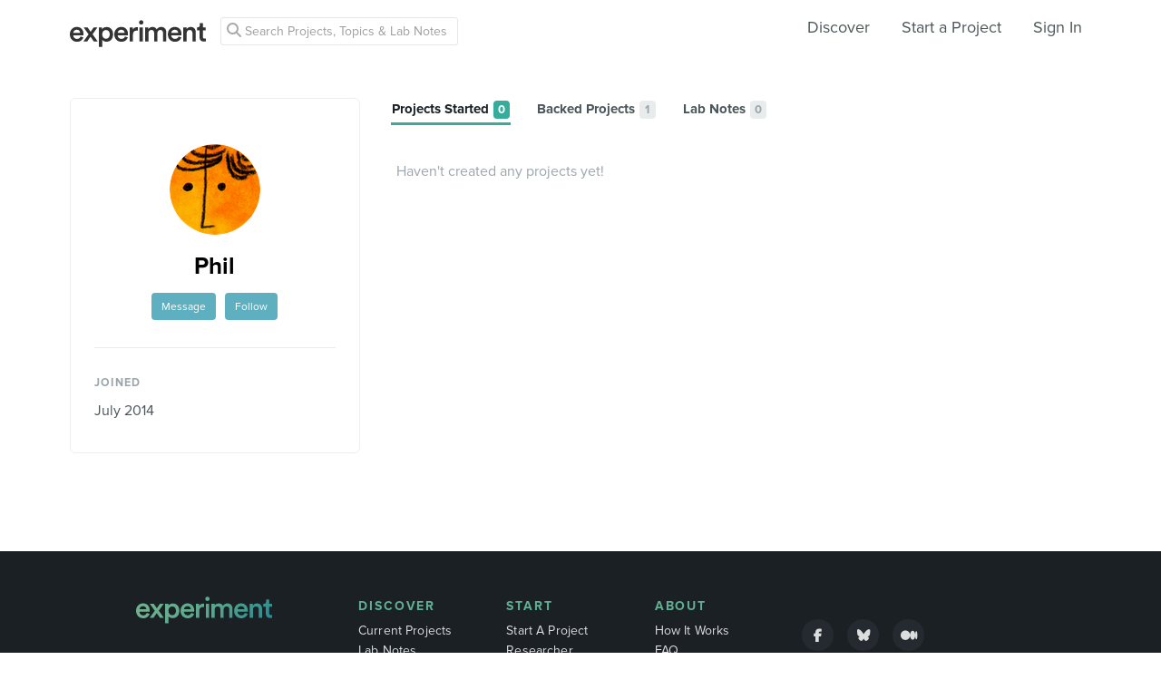

--- FILE ---
content_type: text/html; charset=utf-8
request_url: https://www.google.com/recaptcha/api2/anchor?ar=1&k=6Ldb_70UAAAAAI8hGzJqq1aRW2-GGUO7vYSfUNes&co=aHR0cHM6Ly9leHBlcmltZW50LmNvbTo0NDM.&hl=en&v=PoyoqOPhxBO7pBk68S4YbpHZ&size=invisible&anchor-ms=20000&execute-ms=30000&cb=1pyeu9c0r12g
body_size: 48709
content:
<!DOCTYPE HTML><html dir="ltr" lang="en"><head><meta http-equiv="Content-Type" content="text/html; charset=UTF-8">
<meta http-equiv="X-UA-Compatible" content="IE=edge">
<title>reCAPTCHA</title>
<style type="text/css">
/* cyrillic-ext */
@font-face {
  font-family: 'Roboto';
  font-style: normal;
  font-weight: 400;
  font-stretch: 100%;
  src: url(//fonts.gstatic.com/s/roboto/v48/KFO7CnqEu92Fr1ME7kSn66aGLdTylUAMa3GUBHMdazTgWw.woff2) format('woff2');
  unicode-range: U+0460-052F, U+1C80-1C8A, U+20B4, U+2DE0-2DFF, U+A640-A69F, U+FE2E-FE2F;
}
/* cyrillic */
@font-face {
  font-family: 'Roboto';
  font-style: normal;
  font-weight: 400;
  font-stretch: 100%;
  src: url(//fonts.gstatic.com/s/roboto/v48/KFO7CnqEu92Fr1ME7kSn66aGLdTylUAMa3iUBHMdazTgWw.woff2) format('woff2');
  unicode-range: U+0301, U+0400-045F, U+0490-0491, U+04B0-04B1, U+2116;
}
/* greek-ext */
@font-face {
  font-family: 'Roboto';
  font-style: normal;
  font-weight: 400;
  font-stretch: 100%;
  src: url(//fonts.gstatic.com/s/roboto/v48/KFO7CnqEu92Fr1ME7kSn66aGLdTylUAMa3CUBHMdazTgWw.woff2) format('woff2');
  unicode-range: U+1F00-1FFF;
}
/* greek */
@font-face {
  font-family: 'Roboto';
  font-style: normal;
  font-weight: 400;
  font-stretch: 100%;
  src: url(//fonts.gstatic.com/s/roboto/v48/KFO7CnqEu92Fr1ME7kSn66aGLdTylUAMa3-UBHMdazTgWw.woff2) format('woff2');
  unicode-range: U+0370-0377, U+037A-037F, U+0384-038A, U+038C, U+038E-03A1, U+03A3-03FF;
}
/* math */
@font-face {
  font-family: 'Roboto';
  font-style: normal;
  font-weight: 400;
  font-stretch: 100%;
  src: url(//fonts.gstatic.com/s/roboto/v48/KFO7CnqEu92Fr1ME7kSn66aGLdTylUAMawCUBHMdazTgWw.woff2) format('woff2');
  unicode-range: U+0302-0303, U+0305, U+0307-0308, U+0310, U+0312, U+0315, U+031A, U+0326-0327, U+032C, U+032F-0330, U+0332-0333, U+0338, U+033A, U+0346, U+034D, U+0391-03A1, U+03A3-03A9, U+03B1-03C9, U+03D1, U+03D5-03D6, U+03F0-03F1, U+03F4-03F5, U+2016-2017, U+2034-2038, U+203C, U+2040, U+2043, U+2047, U+2050, U+2057, U+205F, U+2070-2071, U+2074-208E, U+2090-209C, U+20D0-20DC, U+20E1, U+20E5-20EF, U+2100-2112, U+2114-2115, U+2117-2121, U+2123-214F, U+2190, U+2192, U+2194-21AE, U+21B0-21E5, U+21F1-21F2, U+21F4-2211, U+2213-2214, U+2216-22FF, U+2308-230B, U+2310, U+2319, U+231C-2321, U+2336-237A, U+237C, U+2395, U+239B-23B7, U+23D0, U+23DC-23E1, U+2474-2475, U+25AF, U+25B3, U+25B7, U+25BD, U+25C1, U+25CA, U+25CC, U+25FB, U+266D-266F, U+27C0-27FF, U+2900-2AFF, U+2B0E-2B11, U+2B30-2B4C, U+2BFE, U+3030, U+FF5B, U+FF5D, U+1D400-1D7FF, U+1EE00-1EEFF;
}
/* symbols */
@font-face {
  font-family: 'Roboto';
  font-style: normal;
  font-weight: 400;
  font-stretch: 100%;
  src: url(//fonts.gstatic.com/s/roboto/v48/KFO7CnqEu92Fr1ME7kSn66aGLdTylUAMaxKUBHMdazTgWw.woff2) format('woff2');
  unicode-range: U+0001-000C, U+000E-001F, U+007F-009F, U+20DD-20E0, U+20E2-20E4, U+2150-218F, U+2190, U+2192, U+2194-2199, U+21AF, U+21E6-21F0, U+21F3, U+2218-2219, U+2299, U+22C4-22C6, U+2300-243F, U+2440-244A, U+2460-24FF, U+25A0-27BF, U+2800-28FF, U+2921-2922, U+2981, U+29BF, U+29EB, U+2B00-2BFF, U+4DC0-4DFF, U+FFF9-FFFB, U+10140-1018E, U+10190-1019C, U+101A0, U+101D0-101FD, U+102E0-102FB, U+10E60-10E7E, U+1D2C0-1D2D3, U+1D2E0-1D37F, U+1F000-1F0FF, U+1F100-1F1AD, U+1F1E6-1F1FF, U+1F30D-1F30F, U+1F315, U+1F31C, U+1F31E, U+1F320-1F32C, U+1F336, U+1F378, U+1F37D, U+1F382, U+1F393-1F39F, U+1F3A7-1F3A8, U+1F3AC-1F3AF, U+1F3C2, U+1F3C4-1F3C6, U+1F3CA-1F3CE, U+1F3D4-1F3E0, U+1F3ED, U+1F3F1-1F3F3, U+1F3F5-1F3F7, U+1F408, U+1F415, U+1F41F, U+1F426, U+1F43F, U+1F441-1F442, U+1F444, U+1F446-1F449, U+1F44C-1F44E, U+1F453, U+1F46A, U+1F47D, U+1F4A3, U+1F4B0, U+1F4B3, U+1F4B9, U+1F4BB, U+1F4BF, U+1F4C8-1F4CB, U+1F4D6, U+1F4DA, U+1F4DF, U+1F4E3-1F4E6, U+1F4EA-1F4ED, U+1F4F7, U+1F4F9-1F4FB, U+1F4FD-1F4FE, U+1F503, U+1F507-1F50B, U+1F50D, U+1F512-1F513, U+1F53E-1F54A, U+1F54F-1F5FA, U+1F610, U+1F650-1F67F, U+1F687, U+1F68D, U+1F691, U+1F694, U+1F698, U+1F6AD, U+1F6B2, U+1F6B9-1F6BA, U+1F6BC, U+1F6C6-1F6CF, U+1F6D3-1F6D7, U+1F6E0-1F6EA, U+1F6F0-1F6F3, U+1F6F7-1F6FC, U+1F700-1F7FF, U+1F800-1F80B, U+1F810-1F847, U+1F850-1F859, U+1F860-1F887, U+1F890-1F8AD, U+1F8B0-1F8BB, U+1F8C0-1F8C1, U+1F900-1F90B, U+1F93B, U+1F946, U+1F984, U+1F996, U+1F9E9, U+1FA00-1FA6F, U+1FA70-1FA7C, U+1FA80-1FA89, U+1FA8F-1FAC6, U+1FACE-1FADC, U+1FADF-1FAE9, U+1FAF0-1FAF8, U+1FB00-1FBFF;
}
/* vietnamese */
@font-face {
  font-family: 'Roboto';
  font-style: normal;
  font-weight: 400;
  font-stretch: 100%;
  src: url(//fonts.gstatic.com/s/roboto/v48/KFO7CnqEu92Fr1ME7kSn66aGLdTylUAMa3OUBHMdazTgWw.woff2) format('woff2');
  unicode-range: U+0102-0103, U+0110-0111, U+0128-0129, U+0168-0169, U+01A0-01A1, U+01AF-01B0, U+0300-0301, U+0303-0304, U+0308-0309, U+0323, U+0329, U+1EA0-1EF9, U+20AB;
}
/* latin-ext */
@font-face {
  font-family: 'Roboto';
  font-style: normal;
  font-weight: 400;
  font-stretch: 100%;
  src: url(//fonts.gstatic.com/s/roboto/v48/KFO7CnqEu92Fr1ME7kSn66aGLdTylUAMa3KUBHMdazTgWw.woff2) format('woff2');
  unicode-range: U+0100-02BA, U+02BD-02C5, U+02C7-02CC, U+02CE-02D7, U+02DD-02FF, U+0304, U+0308, U+0329, U+1D00-1DBF, U+1E00-1E9F, U+1EF2-1EFF, U+2020, U+20A0-20AB, U+20AD-20C0, U+2113, U+2C60-2C7F, U+A720-A7FF;
}
/* latin */
@font-face {
  font-family: 'Roboto';
  font-style: normal;
  font-weight: 400;
  font-stretch: 100%;
  src: url(//fonts.gstatic.com/s/roboto/v48/KFO7CnqEu92Fr1ME7kSn66aGLdTylUAMa3yUBHMdazQ.woff2) format('woff2');
  unicode-range: U+0000-00FF, U+0131, U+0152-0153, U+02BB-02BC, U+02C6, U+02DA, U+02DC, U+0304, U+0308, U+0329, U+2000-206F, U+20AC, U+2122, U+2191, U+2193, U+2212, U+2215, U+FEFF, U+FFFD;
}
/* cyrillic-ext */
@font-face {
  font-family: 'Roboto';
  font-style: normal;
  font-weight: 500;
  font-stretch: 100%;
  src: url(//fonts.gstatic.com/s/roboto/v48/KFO7CnqEu92Fr1ME7kSn66aGLdTylUAMa3GUBHMdazTgWw.woff2) format('woff2');
  unicode-range: U+0460-052F, U+1C80-1C8A, U+20B4, U+2DE0-2DFF, U+A640-A69F, U+FE2E-FE2F;
}
/* cyrillic */
@font-face {
  font-family: 'Roboto';
  font-style: normal;
  font-weight: 500;
  font-stretch: 100%;
  src: url(//fonts.gstatic.com/s/roboto/v48/KFO7CnqEu92Fr1ME7kSn66aGLdTylUAMa3iUBHMdazTgWw.woff2) format('woff2');
  unicode-range: U+0301, U+0400-045F, U+0490-0491, U+04B0-04B1, U+2116;
}
/* greek-ext */
@font-face {
  font-family: 'Roboto';
  font-style: normal;
  font-weight: 500;
  font-stretch: 100%;
  src: url(//fonts.gstatic.com/s/roboto/v48/KFO7CnqEu92Fr1ME7kSn66aGLdTylUAMa3CUBHMdazTgWw.woff2) format('woff2');
  unicode-range: U+1F00-1FFF;
}
/* greek */
@font-face {
  font-family: 'Roboto';
  font-style: normal;
  font-weight: 500;
  font-stretch: 100%;
  src: url(//fonts.gstatic.com/s/roboto/v48/KFO7CnqEu92Fr1ME7kSn66aGLdTylUAMa3-UBHMdazTgWw.woff2) format('woff2');
  unicode-range: U+0370-0377, U+037A-037F, U+0384-038A, U+038C, U+038E-03A1, U+03A3-03FF;
}
/* math */
@font-face {
  font-family: 'Roboto';
  font-style: normal;
  font-weight: 500;
  font-stretch: 100%;
  src: url(//fonts.gstatic.com/s/roboto/v48/KFO7CnqEu92Fr1ME7kSn66aGLdTylUAMawCUBHMdazTgWw.woff2) format('woff2');
  unicode-range: U+0302-0303, U+0305, U+0307-0308, U+0310, U+0312, U+0315, U+031A, U+0326-0327, U+032C, U+032F-0330, U+0332-0333, U+0338, U+033A, U+0346, U+034D, U+0391-03A1, U+03A3-03A9, U+03B1-03C9, U+03D1, U+03D5-03D6, U+03F0-03F1, U+03F4-03F5, U+2016-2017, U+2034-2038, U+203C, U+2040, U+2043, U+2047, U+2050, U+2057, U+205F, U+2070-2071, U+2074-208E, U+2090-209C, U+20D0-20DC, U+20E1, U+20E5-20EF, U+2100-2112, U+2114-2115, U+2117-2121, U+2123-214F, U+2190, U+2192, U+2194-21AE, U+21B0-21E5, U+21F1-21F2, U+21F4-2211, U+2213-2214, U+2216-22FF, U+2308-230B, U+2310, U+2319, U+231C-2321, U+2336-237A, U+237C, U+2395, U+239B-23B7, U+23D0, U+23DC-23E1, U+2474-2475, U+25AF, U+25B3, U+25B7, U+25BD, U+25C1, U+25CA, U+25CC, U+25FB, U+266D-266F, U+27C0-27FF, U+2900-2AFF, U+2B0E-2B11, U+2B30-2B4C, U+2BFE, U+3030, U+FF5B, U+FF5D, U+1D400-1D7FF, U+1EE00-1EEFF;
}
/* symbols */
@font-face {
  font-family: 'Roboto';
  font-style: normal;
  font-weight: 500;
  font-stretch: 100%;
  src: url(//fonts.gstatic.com/s/roboto/v48/KFO7CnqEu92Fr1ME7kSn66aGLdTylUAMaxKUBHMdazTgWw.woff2) format('woff2');
  unicode-range: U+0001-000C, U+000E-001F, U+007F-009F, U+20DD-20E0, U+20E2-20E4, U+2150-218F, U+2190, U+2192, U+2194-2199, U+21AF, U+21E6-21F0, U+21F3, U+2218-2219, U+2299, U+22C4-22C6, U+2300-243F, U+2440-244A, U+2460-24FF, U+25A0-27BF, U+2800-28FF, U+2921-2922, U+2981, U+29BF, U+29EB, U+2B00-2BFF, U+4DC0-4DFF, U+FFF9-FFFB, U+10140-1018E, U+10190-1019C, U+101A0, U+101D0-101FD, U+102E0-102FB, U+10E60-10E7E, U+1D2C0-1D2D3, U+1D2E0-1D37F, U+1F000-1F0FF, U+1F100-1F1AD, U+1F1E6-1F1FF, U+1F30D-1F30F, U+1F315, U+1F31C, U+1F31E, U+1F320-1F32C, U+1F336, U+1F378, U+1F37D, U+1F382, U+1F393-1F39F, U+1F3A7-1F3A8, U+1F3AC-1F3AF, U+1F3C2, U+1F3C4-1F3C6, U+1F3CA-1F3CE, U+1F3D4-1F3E0, U+1F3ED, U+1F3F1-1F3F3, U+1F3F5-1F3F7, U+1F408, U+1F415, U+1F41F, U+1F426, U+1F43F, U+1F441-1F442, U+1F444, U+1F446-1F449, U+1F44C-1F44E, U+1F453, U+1F46A, U+1F47D, U+1F4A3, U+1F4B0, U+1F4B3, U+1F4B9, U+1F4BB, U+1F4BF, U+1F4C8-1F4CB, U+1F4D6, U+1F4DA, U+1F4DF, U+1F4E3-1F4E6, U+1F4EA-1F4ED, U+1F4F7, U+1F4F9-1F4FB, U+1F4FD-1F4FE, U+1F503, U+1F507-1F50B, U+1F50D, U+1F512-1F513, U+1F53E-1F54A, U+1F54F-1F5FA, U+1F610, U+1F650-1F67F, U+1F687, U+1F68D, U+1F691, U+1F694, U+1F698, U+1F6AD, U+1F6B2, U+1F6B9-1F6BA, U+1F6BC, U+1F6C6-1F6CF, U+1F6D3-1F6D7, U+1F6E0-1F6EA, U+1F6F0-1F6F3, U+1F6F7-1F6FC, U+1F700-1F7FF, U+1F800-1F80B, U+1F810-1F847, U+1F850-1F859, U+1F860-1F887, U+1F890-1F8AD, U+1F8B0-1F8BB, U+1F8C0-1F8C1, U+1F900-1F90B, U+1F93B, U+1F946, U+1F984, U+1F996, U+1F9E9, U+1FA00-1FA6F, U+1FA70-1FA7C, U+1FA80-1FA89, U+1FA8F-1FAC6, U+1FACE-1FADC, U+1FADF-1FAE9, U+1FAF0-1FAF8, U+1FB00-1FBFF;
}
/* vietnamese */
@font-face {
  font-family: 'Roboto';
  font-style: normal;
  font-weight: 500;
  font-stretch: 100%;
  src: url(//fonts.gstatic.com/s/roboto/v48/KFO7CnqEu92Fr1ME7kSn66aGLdTylUAMa3OUBHMdazTgWw.woff2) format('woff2');
  unicode-range: U+0102-0103, U+0110-0111, U+0128-0129, U+0168-0169, U+01A0-01A1, U+01AF-01B0, U+0300-0301, U+0303-0304, U+0308-0309, U+0323, U+0329, U+1EA0-1EF9, U+20AB;
}
/* latin-ext */
@font-face {
  font-family: 'Roboto';
  font-style: normal;
  font-weight: 500;
  font-stretch: 100%;
  src: url(//fonts.gstatic.com/s/roboto/v48/KFO7CnqEu92Fr1ME7kSn66aGLdTylUAMa3KUBHMdazTgWw.woff2) format('woff2');
  unicode-range: U+0100-02BA, U+02BD-02C5, U+02C7-02CC, U+02CE-02D7, U+02DD-02FF, U+0304, U+0308, U+0329, U+1D00-1DBF, U+1E00-1E9F, U+1EF2-1EFF, U+2020, U+20A0-20AB, U+20AD-20C0, U+2113, U+2C60-2C7F, U+A720-A7FF;
}
/* latin */
@font-face {
  font-family: 'Roboto';
  font-style: normal;
  font-weight: 500;
  font-stretch: 100%;
  src: url(//fonts.gstatic.com/s/roboto/v48/KFO7CnqEu92Fr1ME7kSn66aGLdTylUAMa3yUBHMdazQ.woff2) format('woff2');
  unicode-range: U+0000-00FF, U+0131, U+0152-0153, U+02BB-02BC, U+02C6, U+02DA, U+02DC, U+0304, U+0308, U+0329, U+2000-206F, U+20AC, U+2122, U+2191, U+2193, U+2212, U+2215, U+FEFF, U+FFFD;
}
/* cyrillic-ext */
@font-face {
  font-family: 'Roboto';
  font-style: normal;
  font-weight: 900;
  font-stretch: 100%;
  src: url(//fonts.gstatic.com/s/roboto/v48/KFO7CnqEu92Fr1ME7kSn66aGLdTylUAMa3GUBHMdazTgWw.woff2) format('woff2');
  unicode-range: U+0460-052F, U+1C80-1C8A, U+20B4, U+2DE0-2DFF, U+A640-A69F, U+FE2E-FE2F;
}
/* cyrillic */
@font-face {
  font-family: 'Roboto';
  font-style: normal;
  font-weight: 900;
  font-stretch: 100%;
  src: url(//fonts.gstatic.com/s/roboto/v48/KFO7CnqEu92Fr1ME7kSn66aGLdTylUAMa3iUBHMdazTgWw.woff2) format('woff2');
  unicode-range: U+0301, U+0400-045F, U+0490-0491, U+04B0-04B1, U+2116;
}
/* greek-ext */
@font-face {
  font-family: 'Roboto';
  font-style: normal;
  font-weight: 900;
  font-stretch: 100%;
  src: url(//fonts.gstatic.com/s/roboto/v48/KFO7CnqEu92Fr1ME7kSn66aGLdTylUAMa3CUBHMdazTgWw.woff2) format('woff2');
  unicode-range: U+1F00-1FFF;
}
/* greek */
@font-face {
  font-family: 'Roboto';
  font-style: normal;
  font-weight: 900;
  font-stretch: 100%;
  src: url(//fonts.gstatic.com/s/roboto/v48/KFO7CnqEu92Fr1ME7kSn66aGLdTylUAMa3-UBHMdazTgWw.woff2) format('woff2');
  unicode-range: U+0370-0377, U+037A-037F, U+0384-038A, U+038C, U+038E-03A1, U+03A3-03FF;
}
/* math */
@font-face {
  font-family: 'Roboto';
  font-style: normal;
  font-weight: 900;
  font-stretch: 100%;
  src: url(//fonts.gstatic.com/s/roboto/v48/KFO7CnqEu92Fr1ME7kSn66aGLdTylUAMawCUBHMdazTgWw.woff2) format('woff2');
  unicode-range: U+0302-0303, U+0305, U+0307-0308, U+0310, U+0312, U+0315, U+031A, U+0326-0327, U+032C, U+032F-0330, U+0332-0333, U+0338, U+033A, U+0346, U+034D, U+0391-03A1, U+03A3-03A9, U+03B1-03C9, U+03D1, U+03D5-03D6, U+03F0-03F1, U+03F4-03F5, U+2016-2017, U+2034-2038, U+203C, U+2040, U+2043, U+2047, U+2050, U+2057, U+205F, U+2070-2071, U+2074-208E, U+2090-209C, U+20D0-20DC, U+20E1, U+20E5-20EF, U+2100-2112, U+2114-2115, U+2117-2121, U+2123-214F, U+2190, U+2192, U+2194-21AE, U+21B0-21E5, U+21F1-21F2, U+21F4-2211, U+2213-2214, U+2216-22FF, U+2308-230B, U+2310, U+2319, U+231C-2321, U+2336-237A, U+237C, U+2395, U+239B-23B7, U+23D0, U+23DC-23E1, U+2474-2475, U+25AF, U+25B3, U+25B7, U+25BD, U+25C1, U+25CA, U+25CC, U+25FB, U+266D-266F, U+27C0-27FF, U+2900-2AFF, U+2B0E-2B11, U+2B30-2B4C, U+2BFE, U+3030, U+FF5B, U+FF5D, U+1D400-1D7FF, U+1EE00-1EEFF;
}
/* symbols */
@font-face {
  font-family: 'Roboto';
  font-style: normal;
  font-weight: 900;
  font-stretch: 100%;
  src: url(//fonts.gstatic.com/s/roboto/v48/KFO7CnqEu92Fr1ME7kSn66aGLdTylUAMaxKUBHMdazTgWw.woff2) format('woff2');
  unicode-range: U+0001-000C, U+000E-001F, U+007F-009F, U+20DD-20E0, U+20E2-20E4, U+2150-218F, U+2190, U+2192, U+2194-2199, U+21AF, U+21E6-21F0, U+21F3, U+2218-2219, U+2299, U+22C4-22C6, U+2300-243F, U+2440-244A, U+2460-24FF, U+25A0-27BF, U+2800-28FF, U+2921-2922, U+2981, U+29BF, U+29EB, U+2B00-2BFF, U+4DC0-4DFF, U+FFF9-FFFB, U+10140-1018E, U+10190-1019C, U+101A0, U+101D0-101FD, U+102E0-102FB, U+10E60-10E7E, U+1D2C0-1D2D3, U+1D2E0-1D37F, U+1F000-1F0FF, U+1F100-1F1AD, U+1F1E6-1F1FF, U+1F30D-1F30F, U+1F315, U+1F31C, U+1F31E, U+1F320-1F32C, U+1F336, U+1F378, U+1F37D, U+1F382, U+1F393-1F39F, U+1F3A7-1F3A8, U+1F3AC-1F3AF, U+1F3C2, U+1F3C4-1F3C6, U+1F3CA-1F3CE, U+1F3D4-1F3E0, U+1F3ED, U+1F3F1-1F3F3, U+1F3F5-1F3F7, U+1F408, U+1F415, U+1F41F, U+1F426, U+1F43F, U+1F441-1F442, U+1F444, U+1F446-1F449, U+1F44C-1F44E, U+1F453, U+1F46A, U+1F47D, U+1F4A3, U+1F4B0, U+1F4B3, U+1F4B9, U+1F4BB, U+1F4BF, U+1F4C8-1F4CB, U+1F4D6, U+1F4DA, U+1F4DF, U+1F4E3-1F4E6, U+1F4EA-1F4ED, U+1F4F7, U+1F4F9-1F4FB, U+1F4FD-1F4FE, U+1F503, U+1F507-1F50B, U+1F50D, U+1F512-1F513, U+1F53E-1F54A, U+1F54F-1F5FA, U+1F610, U+1F650-1F67F, U+1F687, U+1F68D, U+1F691, U+1F694, U+1F698, U+1F6AD, U+1F6B2, U+1F6B9-1F6BA, U+1F6BC, U+1F6C6-1F6CF, U+1F6D3-1F6D7, U+1F6E0-1F6EA, U+1F6F0-1F6F3, U+1F6F7-1F6FC, U+1F700-1F7FF, U+1F800-1F80B, U+1F810-1F847, U+1F850-1F859, U+1F860-1F887, U+1F890-1F8AD, U+1F8B0-1F8BB, U+1F8C0-1F8C1, U+1F900-1F90B, U+1F93B, U+1F946, U+1F984, U+1F996, U+1F9E9, U+1FA00-1FA6F, U+1FA70-1FA7C, U+1FA80-1FA89, U+1FA8F-1FAC6, U+1FACE-1FADC, U+1FADF-1FAE9, U+1FAF0-1FAF8, U+1FB00-1FBFF;
}
/* vietnamese */
@font-face {
  font-family: 'Roboto';
  font-style: normal;
  font-weight: 900;
  font-stretch: 100%;
  src: url(//fonts.gstatic.com/s/roboto/v48/KFO7CnqEu92Fr1ME7kSn66aGLdTylUAMa3OUBHMdazTgWw.woff2) format('woff2');
  unicode-range: U+0102-0103, U+0110-0111, U+0128-0129, U+0168-0169, U+01A0-01A1, U+01AF-01B0, U+0300-0301, U+0303-0304, U+0308-0309, U+0323, U+0329, U+1EA0-1EF9, U+20AB;
}
/* latin-ext */
@font-face {
  font-family: 'Roboto';
  font-style: normal;
  font-weight: 900;
  font-stretch: 100%;
  src: url(//fonts.gstatic.com/s/roboto/v48/KFO7CnqEu92Fr1ME7kSn66aGLdTylUAMa3KUBHMdazTgWw.woff2) format('woff2');
  unicode-range: U+0100-02BA, U+02BD-02C5, U+02C7-02CC, U+02CE-02D7, U+02DD-02FF, U+0304, U+0308, U+0329, U+1D00-1DBF, U+1E00-1E9F, U+1EF2-1EFF, U+2020, U+20A0-20AB, U+20AD-20C0, U+2113, U+2C60-2C7F, U+A720-A7FF;
}
/* latin */
@font-face {
  font-family: 'Roboto';
  font-style: normal;
  font-weight: 900;
  font-stretch: 100%;
  src: url(//fonts.gstatic.com/s/roboto/v48/KFO7CnqEu92Fr1ME7kSn66aGLdTylUAMa3yUBHMdazQ.woff2) format('woff2');
  unicode-range: U+0000-00FF, U+0131, U+0152-0153, U+02BB-02BC, U+02C6, U+02DA, U+02DC, U+0304, U+0308, U+0329, U+2000-206F, U+20AC, U+2122, U+2191, U+2193, U+2212, U+2215, U+FEFF, U+FFFD;
}

</style>
<link rel="stylesheet" type="text/css" href="https://www.gstatic.com/recaptcha/releases/PoyoqOPhxBO7pBk68S4YbpHZ/styles__ltr.css">
<script nonce="j6fS2jiZzKqdOkdoZ8XsFg" type="text/javascript">window['__recaptcha_api'] = 'https://www.google.com/recaptcha/api2/';</script>
<script type="text/javascript" src="https://www.gstatic.com/recaptcha/releases/PoyoqOPhxBO7pBk68S4YbpHZ/recaptcha__en.js" nonce="j6fS2jiZzKqdOkdoZ8XsFg">
      
    </script></head>
<body><div id="rc-anchor-alert" class="rc-anchor-alert"></div>
<input type="hidden" id="recaptcha-token" value="[base64]">
<script type="text/javascript" nonce="j6fS2jiZzKqdOkdoZ8XsFg">
      recaptcha.anchor.Main.init("[\x22ainput\x22,[\x22bgdata\x22,\x22\x22,\[base64]/[base64]/[base64]/bmV3IHJbeF0oY1swXSk6RT09Mj9uZXcgclt4XShjWzBdLGNbMV0pOkU9PTM/bmV3IHJbeF0oY1swXSxjWzFdLGNbMl0pOkU9PTQ/[base64]/[base64]/[base64]/[base64]/[base64]/[base64]/[base64]/[base64]\x22,\[base64]\\u003d\\u003d\x22,\x22w4Y5wrfCtlHCksKlGMOlw6vDrSQCwrFYwohUwoNCwrLDhmbDv3rCs19Pw6zCr8OxwpnDmWjCgMOlw7XDlnvCjRLChA3DksOLeWLDnhLDnMOUwo/ClcKYGsK1S8KHNMODEcOMw4rCmcOYwoHCvl4tHQAdQmVcasKLJcOJw6rDo8OJwpRfwqPDk1YpNcKfcTJHH8OFTkZrw7gtwqEsMsKMdMOXCsKHesO2M8K+w58EUm/DvcOLw4s/[base64]/CoR8AUsKGNMOJQcK2w7rDmEp0H0XCksOlwqEew6YpwqzCt8KCwpV2RUgmIMKVZMKGwoNAw55OwqUgVMKiwp9ww6tYwqAjw7vDrcOBNcO/UCt4w5zCp8KGM8O2LyvCqcO8w6nDksK2wqQmYcKJworCri3DjMKpw5/Dv8O2X8OewqLCosO4EsKOwp/Dp8OzeMOUwqliG8KQworCgcOhUcOCBcOSPDPDp18Aw45+w5HCucKYF8KGw6nDqVhOwqrCosK5wqNNeDvCpsOEbcK4wqfCpmnCvxQ/woUiwp0qw49vAhvClHUFwrLCscKBTcK2BmDCrMK+wrs5w7/DizRLwot4IgbCmnPCgDZAwrsBwrxHw6xHYFzCvcKgw6METgxsan4AbmBrdsOEWwISw5Nyw5/[base64]/ClcKCQMOqf8OSEDfDiV3Ct8KfXiHCucOYwpPDo8OQL1MTElAew7tpwpBVw4JtwoBLBHPCinDDnh3Cjn0jaMO/DCgywqU1wpPDnwjCt8O4wp9cUsK3QyLDgxfCk8KYS1zCoHHCqxUPfcOMVkImWFzDpsOhw58awqULScO6w6fCsnnDisOWw7wxwqnCvmjDphkFRgzChl0UTMKtCsK4O8OGQcOvYsO2Yl/[base64]/DmEjDssKFT8KvV8Kaw79Hw4TDvQBMw7rDpsOkw6/DoHTChMOJMcK8K25KPzYJJjFLw4VaVsKhBMOMw63CiMOPw7fDlTLDocK8F3PCrwbCjsO0wqhcIxEiwo9Rw7Jgw5XClMO5w47DlcKnbsOQUiBEw4oywpN9wqU+w4LDq8OwdTzCmMKqfEnCjgbDtyXDt8OnwpDChsKQecKcQcOEw5sbMcOWCcK/w401IH/DrWrDrMKjw5LDgUEPOcKvw6MfdWJXbyIhw5fCk2zCoyYAEkLCrXbDnsK3w4bChMORwoHClGJJw5jDkUfCscK7w7zDgmUaw61aKMKLw5DDlh53w4LDpsKywocuwrvDjSvCq3XDu3/[base64]/VTQzwp5Jw7rDrMOLEcKweMKiTz7DlcKcdxLCjMKUGFgTNcOYw7zDigrDg085EcKyQGzCvcKLUj49ScOfw6vDnMOWHV5PwrzDtyHDmcKjwp3Ch8OSw4IfwoPCnCAIw59/[base64]/[base64]/Dih4kwrrCiCtqw6tww77CgTrDtnR7UDzDisOIaljDiE87w4vDsAbCp8OwDcKlMy9Rw4jDsHTCv0FAwrHCgcOVCMODV8Ovw4zCuMKuSF9dbmfCosOpHhDDlMKeDMKcC8KUTxPCl195wqzDry/ChUPDhTocwq/DisKawp7Dn19WQcOHw7wKBTkpwrh5w6N7AcOJw7EHwqcJCF9AwotbRsODw4TDgMOzw6o3bMO2wqvDkcOCwp56EGvCtcKkFsKTYCzCnBE4wo3CqA/Dpi90wqrCp8KgDcKnCivCq8KXwqslccOpw5XCj3N5wo8hYMOsF8OTwqPDgMO+HcOZw4x0VcOtAsOrK2lawpbDqyzDvBrCqGjCnV/Ci31rbk9dAUF0w7nDusOuw6kgT8O6XcOWw53Dg1XDpcK6wpwrHcKPT1Fnw4Ekw4cfasKoJCMnw5AtFsKrQsOASx3CkkMjC8KrBTvDvT9CesO9csKzwoERIsO/T8KhM8Osw6sIejA+a2LCqmTDnxPCkiBjSX7CusKOwqfCpsKFNTvCq2PCoMOkw4/CsgjDvMO1w5VjWV7CnnFILV/[base64]/WMKRbXnCs2rDgS3DiBLDjcKgw5ECTcKre8OELMKuIcOvwoXCkcORw7wAw5Y/[base64]/TlNBF8KPwr3Dr1xYw7wuZMOsfsO1wojCnmbCjCrCusORf8ODdR3Cu8KfwpjCokkswox+w6sECsKZwpo4dgTCukZ+DjNTa8KgwrXCsT5HUl4KwofCpcKRWMOfwoDDul3DqkvCs8KOwq47Rjl3w5UnLMKMGsOww7rDlFARVcKSwoUUd8K9wpDCvRnDp2/DmFEqVcKtw748wqIEw6FZSwPCv8OTVn5xBsKRTnsFwqARDFnChcKuwq05RsOWwrgbwqvDncOmwoJsw7HCjxjCrMOqw6wtwpTDvMKqwr56wp0KWMKrH8KXIj9Vw6HDnsOjw77DpVvDkgcpwpHDmH0jGcObGGBkw7opwqR9Cz/Dj29iw4xSw6PCu8KKw5zCu1RwIcKQw7fCusKONcOvMcO7w4wwwr7CmsOmTMOnQcO1RsK2dDDCtSRWw5LCp8Kiw6TDrAzCgcOyw4thEzbDgE5owqVdSEDCowDDhMKleHRKCMOUaMKOw4zDvHpHwq/ChQjDml/DnsOawoRxanPChMOpThRWw7cJwpwLwq7Ck8KdUF49wo7CocKtw7YDQWDDvMOGw5HCmF1Iw4jDjsK2BhR0J8OcF8O2w6LDgxLDisO0wrHDs8OFBMOQSMK6AsOsw73Cp1fDimNCwpnChh9PLxFrwrAAQ24iwrbCqm3DqsKFN8KJLcO3eMONwqjCisK/ZcO2wobCksOoZ8OHw5zDtcKpAWPDowXDrSTDiTleWDcZwpTDgzLCucOvw47CqsO3w6pPE8KOwo1KOhp6wptTw7Rew6PDmXBUwqbCqRkVRMOUw43CqsKJQQ/CgsOsAsOsOsKPDjM3am/CjMK2csKMwpgAwr/ClRw9wpU9w5XChsKRRXlRZTEHw6HDhQXCvUHCr1XDgsKFQ8K6w6jDnRXDnsKGdSPDlxp4w5M4WsKkwrbDl8OvNcO0wpnCgcKoB0jCoGbCnxnCuGjDsjtzw4YsbMKmGcK3w4snIMKkwrLCocKAwqgVEw3DmcOXBW96CcOKXcOPfQnComPCpMO5w7E3N2/CuCVmwokWN8OOdhB3w6bDssOUbcO4w6fCnAlBVMKxfipGbMKfcxbDuMK1UVLDr8KNwpVjacKmw6/DvMOXCXkKeibDhFYzP8KedgTCmcOXwrPCkMO/FcKvw6V+QcKPaMK3fEE5VzbDkhhhw6JxwpfDs8ObUsO6V8OpAmdeVQjCoj8NwrXCh2bDtCkefmwswpRZdcKiw5IZBlvCuMKFQcOjfsOpHMOQTD1lSjvDl3LDucOIRsKsUMOew4vCn03CscKrS3A1L3vCgMKvXysNEEY1FcK2w43Dvz/CvCHDhzo+wqcnwqHDnCHCqS9PVcOvw6/DmGnDlcK2HzHClQBUwpbDg8KAwrtvwphrUMOhw5DCjcOCIEcOcA3Cm35LwrAYw4cGW8KpwpDDssOww5Zbw6B1cHsdQV3DksKGBTvDkcOGbsKdURfCvcK6w6DDisO/F8Ohwp4gTyQZwoXDicOGG3HChMOhw5bCo8OowoMyH8Kqe2IBfUZTNsOxXMKvRcOsSwDCtRnDjMOiw4NmGiHDgcOHwozCpT9RTMKcwqd7w4Rww5g5wpfCkFcIbn/DtnfDo8KCZ8OfwoMywqTCu8O3wo7Du8OIFDlEY2zDoXQIwr/DgXIKCcOnK8KEw4vDhcObwpLChMKHwrUwasKxwrfCvMKNfsKGw4IZU8KEw6bCqsOrZMKVHlLCshzDjcOnw5dAeR8teMKSw4XCpMK2wrdfw5how7duwphgwoYKw6MKHcO8I0s/[base64]/ChsO6w4gBwoFOw43Cq8O1QFjDm0dxFEvCqBfDngvDsR0WJljCmMKeKw8jwoXClB/DhcOQHMOsP2h0ZcOwb8KTw7PCkELClMKSNMOow6TCgcKtw6BZAnrCs8Kqw6N/w4bDhcOVP8KYdcKYwrHDj8Ouwp4YQcKzUcK5a8KZwoAmwo8hXEIjBiTChcKHVGTDvMOUwo94w6/[base64]/Ct8OUw7o2fsOzw5ASYCjDp8K2wqwdwp44fcOkw4pFIcKDwofCgkvDoEfCh8OuwotWKE8Gw6YmUcKbaXobwpARFsK1wqnComI4MMKAWcKsVcKrD8OyKyDDikPDhMKsYMO+PUFuw75yISPCvsK5wrEyDcKXMsK6wo3DoQDCpRfDryFdFMKwOcKLwpnDrE/DhD1VcnzCkT06w6Zuw7hgw6bCjF/Dm8OZNBvDlcORwqldH8Ktwq7Dl2jCosKwwoYKw4l7dMKgIMOEIMKzf8KuEcOGaVTClkbCnMOdw4PDijjCpxtjw54FF1jDscKjw5rCocO7YGXDhwLDn8O3w7/Cnnp1esOvwqB5w4HCgjvDhsOTw7oMwpsQKGHDpwN/WjnDmcKiUsOQAcORwoDDsGl1f8Oowpl0w67CrWEqI8OwwrM8wpbDjsKyw64BwqIYJlBiw44oPiLCssK9woE5wrbDphIEwrgcUQsaUErCjmp+wp3Dv8OLNcKjNsK/DzfDv8OhwrTCs8O/w5lSwrVaPizCmSXDjQx3wrrDlmc+JmnDsQFwaAZ0w6LDpcKow7NZw6bCi8OKJMKaB8KyDsK4PFRew53ChCDCmRHDvSbCqWbCosO5DsOfRDUbLFBAFMOcw45dw6JVX8Krwo/DtGwEWDRVw6XDii1SfBPCuXNnwofCpERYJ8KnNMK1w5vDqBEWwqs6w6fCpMKGwrrDuDcJwol5w79BwqPCpDhMw7RGWiw5w6spMMOFwrvDsAY7wrgeDMOBwpHDmsK0wqbCk11XQ1YIJgfCrsKbUz/DtRNOLsOmOcOmwrEqwprDusO9BwFMe8KbWsOabcKyw7oew6rDksOeEsKPH8O/w5E0fjlTw6olwqVESDoXMGrCqsK8Q0/DiMKiw4jCgkvDmsKPwonCqSdIW0EZw6nCqsKyNiM5wqJdHAl/IwDCj1ERwqfDt8KsGEU4XXUEw67CvAXCvx3CisOBw5TDvwNBw75tw50ddsOGw6LDp1BlwpUDAGtEw5w7L8OvBDzDpwUhw4wew6TCoEdkLjF/[base64]/[base64]/XMOHw5haEMK0CMKCA25ywq/CkMKmwqrCiFspwo9zwoTCvmfDmcKrY0hPw4xww6NVJArDs8OPMGjCrzQUwrBnw68/bcO2Tgk5wpfCrsKvCsO6wpZIwotBLCxHe2nDpVc2WcObYSXDhsKVfcKzWUo/K8OBKMOmw6HDh2LDi8OMw6UYw5h8f2Ybw7fChhIZf8OZwrI/woTCr8KbDEsrw6XDvTxlwpLDlhhwAmDCtmjDnsOYSV93w7nDvcO3w4svwqPDqE/[base64]/DpsOhWGp1bsKmGMOAYHXDusKNSidvw5AZM8KCdMO1G1V7aMO4w4rDiAZQwrshw7jCh0HCu1HCrQYTIV7CvMOXwqHChcK+RGXDh8OcYQw5HV85w7fCvcKxIcKBFzHDocOyEFRcQipaw4IfIcOTwq7Cm8OXw5h/fcOYY3YewrXDnD5/X8OowrTDm097ahJawqjDncO0GcK2w6zCpStTI8K0fFfDhWrCsmwEw4kSSsOTecO3w7jCjQjDsU8VMMOcwq1BSMOYw6DDpsKwwoVnA08mwqLCjcO0SyBxTj/[base64]/wo/[base64]/AcK4w55zEQUmwqDCvhTClRVfw6DCnmfDj0nCkGFww5AYw7vDlklbJmDDu3HCtcKrw61tw5N1BMKMw6bDslHDncO/[base64]/[base64]/Dk2rCqBkWwqLClMOLSMK6w7YfwrVmwoTChMKoEWd5cixFwrfDiMKDw5osw4zCuSbCsAwwHmbCtMKEeDTCpMKSCmDCqsKVTXfDtC/CpcOQV37CkT3Cs8OlwqJBcsOSJmBnw6FvwprCgsKuw4pVBR1rw57Do8KDK8OuwrHDjcKyw4tXwqgzHTBcBCPDkMKiMUjDj8OFwoTCpDvCuFfChMKxIsKdw6F0wrHDuHYtYgAmw4nDtFfDt8Kpw7/[base64]/DjMOGwr0vLcOZH8KEw6wQN8OqPEwFUFvDuMKPc8OEOsKzGz5aXMOhacOHZ3BOGhXDhsOSw4BufMOPbUc2NTF+w67Ch8KwTWnDvXLCqzTDpyHDuMKFw5UsBcO7wrTCuRHCocOEYwTCoFE3dCBGScK4RMKjWRzDiwhWw6ksKS7Dq8Kdw7zCocOHKyYqw5jDgU1jag/DvcOnwqvCtcOFwp3DgMKTw5TCgsOgw58JMGnCjcKxaGMMIMK/wpMiw6LDscOvw5DDnVTDosKewrrCnsK7wrMDOcKmF0zCjMKZfMK/HsOrw4jDpUlNwodWw4AZUsKKUTLDgMKUw7vCnEvDpcOQwrXCqMO+UBsSw4DCpsKMwrnDkGN5w5BdccKqw6YGCsOuwqItwpNiX0N6fH/[base64]/[base64]/Do0QaSMO4VcKwwpkAwrPCm8OEw7zCisObw4EuLsK1wrl9K8K7w7PCp27CocO8wpnDjV1iw63Cv07Cl27CocOLYwHDgjBDw4jCmlFhw5rDosKvwoLChQHCq8OVw5V0wonDnErChcKCK1M/woHCkz7Du8KsJsKWScK6agrCm3oyb8OPW8ODPjzChMKYw4FEDFDDoGQTGsKAw43CnMOEFMOuP8K/AMOvw4/DvHzDgA7CoMKmTMK4w5RdwqHDtDhdXn/DiS7CuF5xVQtiwoPDglvCosOgDQTCosKkfcKlTcO/TU/CicO5wonDt8KkUA/CmlvCr3Y2w5jCsMKow73Cm8KkwoJtQgTCjsKcwp1bDMOhw6nDpzbDpsOBwrrDgVdwUMO1wqIzE8O7w5TCgWJ7NHLDpUYSw5LDssKwwosudDLCkg9aw5/Cl3cbAG7Dl2VzVcKww7pVMcOjMCJ/w6zDqcKww6HDh8K7w7LDp0vCisOXwqbCsxHDosKkw47DncKzw5VjBxnDlcKAw7nDqMOqIgs8Km/DjsOIw44xWcORUsOyw55wf8K9w71iw4bCpsO7wo/DgsKcwpTChWbDjTrCi3vDg8OkDsKMYMOwRMOowpnDgcOSA3XCsR1mwpI5wrQ5wqvCk8KUwqdIw6PDsksyLWIdwr1sw4fDkFvDpUd1wrnDo1hMJQHDtVdgwoLCjxzDo8KxX01qMcOBw4/ClsOgw7cdbcOZw7HClTfDogfCvwFkw5pTRgF4w6ZqwoY9w7YVScK+VzfDosOfejPClU3CiwXDusKxbygvw7HCmcOOVjLDmMKBQ8KKwoUWcMOCw442W2dBcic5wqLCu8ODRsKhwrHDs8O/WsO3w7ZWB8OJDGrChVrDq03CqMOLwpTCoCBKwpZaKcODbMKvKMKkQ8OBRWXCnMOfwqIKcRvCslc/wq7CrAQgw4dNeCQTw7QRwoZkw6zCjcKRQMKleS0vw5YoF8KCwq7ClsOlQ0rCn082wqkWw6/DvsOtHl/[base64]/DhcOhGcOxw6QAw590YRsKCjYRwrPCusKIKSnDvsKMV8KBBcKgOXbCpcOFwoTDs2IQTTvDksK2ecOTw4kEUzfDp2prwpzCvRzDs2PDlsO4ZMOidUbDvBPCuD/Di8OswozCjcO5wobDpg05wo7DiMK9AcOZw5N1ZsK6fsKbw4MdHsK/woxIQMKcw5TCvTlTJDLDq8OGVTJPw49Ew5LCjcKnHMOKwrNZw7XCucOmJUExMcOADcOdwoXClHDDu8KRw7rCjcKoGcOlwoLDh8KHHyrCo8KfPcOMwo0mGhIbA8Ogw5J6eMOzwqfCpQjDq8KgXFrDvknCvcKJKcKXwqXDqcO3w4VDw40Zw7Z3w7kXw4TCmF9qw5/CmcODc2ELw6UUwoNgwpA8w40YHsO6wrjCuyxvGcKTf8Ojw4/DicK1CAzCvFfDmcOEAcOdKXPCksOawr3CsMO1eH7DvmEVwr0/w5bDhGJuwoh2a17DjcOFIMOTwoPDjRQNwqFnC2TCiWzClDUaeMOcchjDtSXDsWHDr8KNS8KQfx/[base64]/w7xvfWvDmX58wpwGwrPDhkvDjsKKw7ZSch7Dh2jCv8KTU8KBwqUywrorOcO1wqbCtxTDtUHDp8O8a8KdenTCgUQYAsOsYAgBw6TCqcK7fAXDrsKew7FrbgzDpcKZw5DDhMOgw4R8EHTDlQfCoMKFAyRSN8ONE8Kcw6TCq8K1Ag4bw543wpfCoMKQRcKsZcO/[base64]/wrzChsKyb3bDq8KwwqoxHMKYw5TDlVIawp4KFy8iwrR0w7DDn8KxRH86woxAw4DDg8K8NcKqw5Raw6MZGcKzwoYkwoHDqjVZI1xJwrM3w4XDmsKcwqnCr0NUwqgnw6bDmRbDk8O5woBDEcKUPWXCuEkLK1LDv8OVIsKKw4BvQUvDlQsISsOrw73CpcKJw5/DusKDw6fCgMOtLx7CmsKvbMKaworChBYFLcOEw4PCkcKLw7rCoGPCq8K0C2xye8OHM8KKTjxgXMK9JSfCp8K+FFsjwrxcZ0d8w5zCgcOqw4bCscOaXTUcwp41wphgw4HDnQtywq0mw6DDucOeSMKwwo/CukDCtMO2YkJTJ8KPw6vDnicDRSXCh2bDsxwRwozDoMKOOQrDkjNtCsOewoDCr3zChsO/w4RFwodUdU8uFSV1w7XCgMKPwpBaH3jDkQDDkcOow47Dgi7DtMOvFSDDlMOpAsKCVMKxwr3CpwzDoMKIw4/[base64]/CgMOIfBxuwoQgRCkXwprDslUvwr19w5I1A8KIeFQiw6txKsODwqtXLcKvwofDoMOawpYxw4fCvMKUYcKWwo/CpsOVecKdEcKjw6AMwojCmglKDkzDlBMKOyzDlMKfwqLDp8OzwoLClMO5wqDDvAxCw7jCmMOUwr/DtmJGE8KHJQUMeGbCnGnDgB3DssKFVsO4fgARF8OKw7pQVsKpFMOqwqggCMKVwofDssKewqcjdyoiZFc/wpbDiQc8NsKuR3nDusOtRlDDtw/[base64]/wpdDw4JJZcKxw6QiDjbDkMOAQWPCvRUQLB96aizDv8OYwp/Cv8KnwpDDtUfChjAnBGzCtj1STsKww4zCicKew43DvcO+WsOrXSnCgsKlw744wpVUMMORCcOeT8K+wpF9LDdMU8OdU8OEwpHCukoVLljDq8KaCRFRQcKHU8OwIitzFsKqwqpLw6liHGPDkmhTwprCvzQUUiBbw7fDuMKOwr8oMnLDisO6woU/cU91wrQJw5dfCsKTdGjCv8KKwqfCjV58A8OEwoV7w5NGesOMA8O+wrg7Iz8SRsKfwr/CtyzCoB85woMKw4rCjcK0w41KQGHCv21vw6wEwqjDucKkfGwywrbChUMgHCcow6LDgcKOQ8KRw4nDr8OIwrvDqMKvwo5pwoBLEV5gD8Oewr/DuFo/[base64]/DksOXwoQ/[base64]/DqFkIwrM7AzPDtMOMwrFmwothwqw6wqrCvRXDocOoeSfCgn0PB2/[base64]/wqEwasOKwqfDuTRsw70OZHNPwpZPwrpOHcKiU8OBw5zCjcOcw7BRw5LCk8OIwqjCtMO/dCvDoCHDqxEbXjVgCVvDpMKWeMKaWcOZF8O+KsKyf8OuKMKuw5bDmBlye8KDTD5bw5rDgTHCtMObwonCoAfDhR0Iw6gfwrbDp1wqwpvDp8OkwpXDgDzDl17Dh2HCkGEawqzCvhUSaMKPZwvDosOSLsK8w63CswQed8KYGHnDuHzCgxplw7xQw77Dsi7DvlLCrE/CokgifMOUEsKtGcOOY2PDt8OXwr9mw6LDs8OGw4rCt8OGwpbCgsObwqXDsMOrw58+blZ9EnLCucK1G2R0wrAhw6Evwq3DhTbCosO/DDnCr0jCrQLCl2NdRnbDjyJxKwIwwrR8w5gNTTHDh8OEw5XDqsO2PDpew6p0FMKAw5s/wplzF8KGw6XCgVYQw5lXw6rDkgZ3w7ZTwoPDt2DClWXCjsOdw4rCtcK5E8OXwoPDvXw+wrcUwo9Nw41Xe8O5w5JLLWw2FQnDo0zCm8O/w5jCqjLDgMKTGAnCsMKRw7LCj8Ovw77DocKfwogVw5IPwrpnXiVew70TwptKwoDCojXCslMXOQ1TwqfDli9ZwrbDo8Ozw7DDvh54H8Kiw5FKw4/ChcO1QcO4GhHCuRbCkULCkAcHw7JCwqLDtBRcR8OQccOhVsKtw6pJF3hPdT/[base64]/Cp8KEScO/G2NewrU8w6HCpMOkw4/DsDBbUWd+DT1Uw5lhwqAaw74uVMKowqZmwrIowrHClMO3RMKaRBM+WnrDusO9w5AzIMKRwrkyasKuwrgJJcOgCMO5W8OuBcKEwojDqgzDgMKdcEl+f8ONw6hgwo/CnVV+QcOWwqo3NhzCmnklFTIvahLDvMK9w7vChV3Cg8KEw40Hw6ARwqEyccOewrA7w5gGw6nDjSFHJMKtw4cBw5Y5w6vCv08oMVXCtcO2TyYVw5PCnsOvwr3CkDXDicKfMWwhLUwKwog6wpjCtCvCgixAwrZ8CmrDmMKvNMONOcK6w6PDosKPwpvDgTPDkn5Kw7/Cm8K2w7hAY8Oqa2rCk8OfDG3DqzANw7xYwqB1IknCgCpew6zDrcOpwoMtw655wr7Dq0oyXMKQwo5/wp1OwotjUxLCm27DjAt4w6nCmMKMw6zCilUswqF4LFvDixPDksKzfMOvw4LDpTPCs8K0wpgtwr4jwptuDEnCmXUwJMO3wp0fYGPDk8KUwq9iw5kMDsKJX8KDISFkw7V+w6sLwr0rw5l0w5FjwrXDscKWM8O7X8OAwqxSRcK+BMKawrV/woDCgsOew4TDtn/DssKkeAMfc8OpwqzDmMOAFMOVwrPCiUF0w6AVw45pwobDpjfDrsOJcMO9UcKwbsKeDsOLE8OIw77CrGjDicKiw4PCv2rCjUjCphTCtQvDucKSwo58DsOFDcKdIsKxw715w69zwpgKw5pZw4cBwpg8GXxFUcK/[base64]/DssKIw4FbKcKWasO/WG/Ckg1XTl0lHMOUUMK9w7Yef0/DiCLCmEbDscOpwpTDuAYawqzDp27CpjfCh8K4DcOPa8KowrrDncOSVcOEw6bCg8KrMcK6w6JWwp4XLcKVEsKhV8Oyw5AAQl/CmMO3w4nCtWdOBh3ClMKqZcKDwp9zZcOiw73DisKTwrLCjsKtwp/CnRfCo8KFZcKWPMKjXsKswr8OEcOqwo1aw7EKw5wKVUPDsMK4b8O5KS3DrMKMw5jCm3EVwoA7Mm0swp3DmTzCn8Kiw5kAwqtVEV/[base64]/CkhshwoNAw7TCtGFbYhg5XsOSbDdYwo/CtH3CucKPw510wpTDmMKpw4/CisOPw75kwqjDt1ZKwp7DnsKGwrHCoMKpw5TDjwVRw51Rw4TDkcOAwrzDukTCtMO8w61FGT5CRWjDoFUQZx/DjETDsVF5KMKUwofDpETCt3N8ZcKSw75FJMKTPCfDr8KCw7p+csO7CiXDssO9wqPDhcO6wrTCvTTDnU04QjU5w5vDlsK5HMK7UhRtMsOlw7dmw5/CvsOLwrfDh8KmwoPCl8KYD1rDnV8PwqwWw6zDmMKdPy3CoTgSwpMpw4rDmcOFw5XCgAE+wojClkp9wq5pKQDDj8Kxwr7ClMOVDDFKW3FowqvCj8OjNH7CrBhPw47CgmhOwoHDnMO/ImrCqh/[base64]/Ch8Kjw5/DmGXDmxvDvcKuYcOSclkUw4rCm8KxwrA2GF1Vwq/[base64]/CqsOdaT1fwpZLw4PChB/CqcKjw45CBSLCnsKXw7TCsSFIPsKSw6rDsm/DkcKcw7klw4pfGFPCosO/w7DDjGbChMK9SMOaNlJEw7XCmSMdPwY4wrMHw6PDksOZw5/Dg8OvwoPDtGbCtcK2w6MWw61Uw4NKMsOuw6/[base64]/DjsOvVjABYsKNQG57w6Aww5TDnsOxwpfCjUbDuBERwoMoHsKMGMK3VcKNwpJnw67DhTggw4RNw6DCpsK3w5UYw49nwo3Dt8K6GSUNwrZOE8K1R8O5X8OYQQ/[base64]/[base64]/K8Kgc099w4DCssOUw75ywqfCoGfDk8OJw4bCr1PCjknDoU4LwqLCt2FUwoTCjU3CijU4wrXCozTDmcOOUgLChcO9woUuRcKJAD1oFMKywrNTw4/DhMOuw7XCoQ5cacOQw77DrcKvwo5Dw6oHasK9XUvDgVzCj8KQwqvDnsOnwpFbwqHCvXnCkC/[base64]/CpjjCmMOpWDrDpMOZeDUhwqUnwqktwol6wpfDvEoUw73Dn0LChsOiJ3XCigs7wo3Cp2oKOFzCqRsvacOKcWvCgX8xwonDicKrwoVCbFbCiX0aEsKhMsObwrbChRLDuRrCiMOueMOPwpPCkMOPw7ZXIy3DjsOgWsKPw6JwAMOjw69hwq/ClcKAZ8KJw4cNwqwgbcObKX7CocObw5JWw6zCicOpw7zDu8KrOzPDrMKxMT3CsVjChWLCqsKFwqgceMOUC39BKRpDGE40w73CiS8ZwrHDmE/DgcOHwqs3w77CpHYtBwbDg0I5NBPDhiksw5cPGwPCtMOdwq/CrB9Xw7dHw5vDmMKYwovDuFTChMOzwo4qwpHCtMOlV8K/KyIOw5wUAMKzZMK2diBaLcKbwpHCqEvDslVSw4NULcKBw4/DvMOcw6ZjdsOCw7/CuHbCvVoFW0w5w69qDXjCnsKaw7FUKzlHZHsQwptQwqgcJMKCJxt6wpQpw6NSezvDn8O/woQzw7fDgVopU8OCeDlDcsOow4nDgsOTIsOZIcOXT8Okw5EWFU58wqdnATLCvjfCs8Omw6AXw41vw7saLXrCrMKtJjYsw4nDnMKYwp8Awq/DvMOxw5RZVwgDw6I8w4fDtMKNeMOkw7Jqd8K8w7oXOMOGw59MNzPCnGXCviHCmMKwWsO2w6LCjgR5w41Lw5QxwpRawqlDw4E7wrlQwqPCozPCjCfCuD/Cu0VUwrtMRMK8wrZ6KhBvNAIhw6VOwoYfwo/CkWpmTsKSacKoc8OZw77DvVAbFcKjwrnCk8Ohw5LDjsKOwo7CpFlTw4AdECnDisKdw7xiVsKrZTI2wqMvbcKlwprCono/wp3Cj1/Dm8OywqYfMQnDpsKswrciRzfDksOqC8OLSMKxw5oKw6cYEBLDhMK4M8OgIsK0F2rDqHUYwoPCrcO8P07Cs3jCrglcw7jChnVCLMOkM8KIwqDDi0FxworDmU3Ctn7Cu2fCqnHCt2bCnMKbwrFXBMKmeFzDng7Ck8OZWsO7WHTDl37CgFrDl2rCpsOGIS9BwrVZw6/Dj8KMw4bDiG3CisOVw6rCh8O+ViXClR/DosOxAsOkbMOQcsKtf8KRw4LDsMOEw49rY1/ClwPCmcOEUMKiwqTCsMO6N3EPfcOKw4tocisEwq95KiPChsKhEcKqwp0yW8Kbw7gMw7nDrcOJw6nDr8KPwpbCjcKmckTCq3ApwovDpjvCtybCscK0FMKTw7xWH8O1w4kqUsKcw5JzJSM9wpJTw7DCqsO5w7jCqMOTWBZ2ScOZwqLCvETCtMO4WcK1wpLDnsOlw6/Cg2vDoMOYwrhsD8O1In8jMcOYLHPCkH02SsOFGcKIwpxHA8ObwqnCijkvAH5aw492wrLCiMKMw4zCpsK4bV5qcsKgwqMHwpnCmQRufMKlw4fCrMOXOGx4DsK7wpoFwqnCl8OOJEjCqh/CsMK+w7dcw4rDrcK/R8KZGwnDr8OuPk3Ci8OjwpDCusKWw6gew5vCncKCc8KtS8KyQnnDjcOJe8Kywo9DcwJBw43Ds8OZOT9hEcODwr9MwprCosO8E8ONw60ow6ABP2lPw4AKw5xIdG9lw448w43Ch8K8wrvDlsK/IEDCvELDssONw4sGwqBWwoc2w6UYw7lywrrDs8O/a8KpbcOuUFYmwozCnMKGw4XCucO5wpAlw5vDmcOTTCckFsKIP8OJP2cEwobCg8OOd8OvdDdLw6PCj3nDoEp6AMOzZmxJw4PDnsKdw6vCnF1PwqVawq3CtiHDnynClsONwp3Coy5tS8O7wojCnwvDjSY/wrxiw7vDosK/FyFNwp0fwqjDgcKbw68ROTPDlMOTJcK6dsK5KzwSdCwIEMOGw7cXVTzCisKuHsKWZcK1wrDCucOWwrVAOsKTFsK4Im5UVcKWXcKBAcKlw6gVM8OowqrDv8O9IHvDkm/Dp8KCCMK+wo8cw7HDs8ONw6TCvMKyKlHDv8O6IXLDnsKkw7TCmcKZa0DClsKBU8KtwowDwqTClcK+bBfChHp2aMK3wq3CuSTCl2xaTVLDoMOKT2/CryfCksOHJXQnLHrCphrCj8K1IA7Dq1PCtMOVbMOnwoNJwq3DhcKPwpQ6w5HDvxRFwovClCnCgBzDkcOFw4cHUirClsKaw5XDn0vDlMKkLcO/wr8WBcKdFjLCnsKSwp3Cr0TDoxw5woZhEC0cRU86w5sJwonCqkF1HMK+wopff8Kjw7bClsOewpLDiChXwow7w6sJw5FsewTDmSc6e8Kxwo7DqCLDmQdNVFHCv8OXScOYw4nDoW3Ct2tqw64Twr3CvmzDrA/Cv8OjEcOzw5ATfULCl8O0SsK0bMOUAsOEdMO2OcKFw4/Ck0Fow4dbdlsGwpcMw4A+OwJ6D8KDMsOgwojDm8K8HEvCsi9sTz/[base64]/[base64]/CgcOHwqMHVgLDncOUwq9ow53Dix0tL8K4wrITIQHDiX9AwrbDocKbOMKCFMKqw4cCVsODw7zDqsOYw7NobMKKwpDDngB9QcKrwrzCiHrDi8KUS1cXZsO5AsKIw5R5IsKvwoAgdUYtwqoIwoYiw5rCpgbDrsK5LU85wq0/wqIYwr0uw6ldZMKbcMK4V8O9wrU/wpAbwrHDozBkwqsowqrCsh3DnxojEEhTw4lMbcKTwpDCo8OUwozDgsKew6wfwqg2w480w6EZw4vDinjCl8KMJMKWXm59W8KVwpMwUcOhcSZYfMKRX0HDkE8BwrlNE8KQMkLDojLDt8K/QsOpw63DqyXDkWvDpV5cDsOZwpXCoV9KHgLCjcKuL8Ktw6Yvw6pcw7XCt8KmK1AKJnZyOMKoWcKGKMOuasORUjBDKT5twrcWM8KYPsOTZsO6w5HDu8Ocw7EmwofCmBd4w6w2w5/[base64]/Di1TDjWhYYMOEanzDqsOPUgvCrTHDgMKtH8O7wrF0HiDChWDCpDMZwpDDkl/CicOnwq8AGWpwRidwJh0LF8Okw5EFYEfDkMKPw7/[base64]/ScO8CXJXZMOgJXLDgirDvD8MQlNTe8O6wqHCmFlRwrs9QG53w79bexzCqRPCtMOmUnNidcO2UsOJwqMGwojCtsO3Y19pw5rCmW9xwoJcPcOYdRofaRQ/[base64]/wqDCtGUawpI8AMO6E2rCi1NwbsOAP8K/IMK4w5cbwqUXLcOSw4fCs8KNQHrCm8OOw4HDg8KVwqR8wpcdSUs0wqTDpDhZN8K+B8Kwe8Oxw4ErUTzCm25RA0F/wrzChcKWw5xFTMKdDgheZi40ecOXdCIzJMOYdMO4ClU3bcKQwoHCj8OawojDgMKLQVLDgMKiwpnDnRItw61/wqzCkgTDlyHCksOAw7PCimAQdUhZwrtuACPCun/Ck2h5eAhqF8OpLMKkwonCn1U7MSLCpsKqw4DDpCfDusKDw6HCghpew5B3UcOgMSxxRMOXdsOEw4HCrVHCuFUhH2vChcKbP2RET21jw4zDncOqM8OTw5Aqw6onPHFUUMKFWMKuw4rDo8KDM8OWw602wp7CpCDDocO/wovDqnQpwqQow4zDocKhMkEyBsOkDsK9d8OTwrN/w78zByXDmX0GXcO2wrETwofCtA7CiSzCqhzCrMO7w5TCi8KhRUkXSMOMw6jDpsK3w5HCusOIMWPCi07DhMO/ZcOfw4x/wqTClsKcwqt2w5V+XRgYw7HCs8OwA8O5w6Bbw4jDsVbCjz3ClMONw4PDhMOyXsKywr0YwrbCmMK6wqRywpjDvA7DnijDoEorwrbCpkzCmDYoeMKzW8Olw7J4w7/[base64]/CjjXCoj8BwoocwpjCpsOgwo3DjVATT8OUAsKMYwUBVyTDgBTCqMKywprDoDhOw67DkMKvC8KKasOQR8KZw6rCsULCj8KZw5hvw4M0wo/CnhrDvSY+BsKzw5zCncKww5YNP8OLw7vCksOIJkjDtiXCq3/[base64]/wq0uLFLDssOvwrd8w6bDgcOhfHomX8KWw7tKwp/DgMOQN8KMw7PCnMKWw41HRF9ZwpPClyXCusOHw7HCksO+EsKNwpjCsG0uw5bCtngewp/CrnUqwp8Iwo3DgCE4wpoRw7jCo8OOUC7DsHDCoyrCow0Gw7rDuUnDp0bDikbCpMK1w4zCrUUwYsOFwpXDpjRvwqnDmj3CnzjDk8KUZcKER1/CkMONw4zDgF7CqAQtwrFXwp3DrsK7EcKkYcOXasOxwptfw7ZtwpADwq09w57CiQjDjsO8wofCscO9w6vDpMO1w49mEjHDgFtvw7EcFcO7wqpvecO5fRt8wrsMw5hSwoDDhWfDqFHDhwbDtWobbiFzKcOqdhDCgsK5wpJ3M8OLLsOnw7bCtTnCtsO2VsOVw50/wpQeLA4mw6VIwq4vGcOXZcO0dHFkwo3DnsOpw5PDicOrIsOew4PDvMOcHMK5GEXDkxPDnDLDu0jDkcOgwqXDgMO0w4jCiX5bPC0bJ8KXw4TCkSZbwqZfYwHDmjrDusO8wrbClULDm0XCvMKxw7/DksKZw5rDhT89XsOnSsOoQzbDkgPDuWzDkMO2WTTCsTF1wol7w6XCj8K/IkJYwqQew6vCtW7Dn3fDhxHDpcOVBwHCrEoJNFh3w5xkw4bDnsOIfgsEw604cl4rZU5OGAjDocKowpPDskzDtWloPSlrwoDDgU3DnTvCrMK4L1nDn8K1QTHCvMKGEBEDXypNWW89ABXDp2hHwpl5woMzTMOKDsKXwqrDizZDbsO/YkfDrMKswp3CvsKow5HDm8O8wo7DrTrDs8O6a8OGwoVaw53CuGzDjADDul4fw4BYT8O5FHfDgsKowrpqYcKkFm7ClSM+w4XDksOuTMKXwoJCGMOKwpZGcsOiw64yB8KpH8OpJARpwovDrgLDrsOAIsKPwrfCpMO0wqpAw6/Ck2LCoMOAw5LDhXPDmMKwwrdCwpvDgxxzw7NeD3rDpcK9wp7CoCwwIcOlXMKLKxZnOmfDjsKGw7rCt8K8wrR3wrLDmsOJVRU3wqTClX/CgsKOwq18EcK4w5fDq8KELgLDkMKFUC/Chjo/wq/DkCAEwp8Uwqg2woMcw5DCnMO4BcK7w6MCbjU2QsOWw69LwoMyViFPOCTDll7CinRpwpPDoxYyJlA+w4tkw43Ds8O/[base64]/PBlSw41NwrZCw7/[base64]/DjVBkMcOAccKYCxx0bBLDt8KtwptMwpHCo3MewqPCmB51EsOJecK/aQ7Cj27DscKVDMKLwq/Du8OLAMKmUsKMNBUkwrNywqHDlAFOdcOOwqEywoDCm8KZECnCkcKUwrZgdCDClDpOw7bDnkzDtcOhJMOiKsOwcsOcNwLDpEItOcKxacOlwp7DmFJREMOcwqVmNCnCk8O9wpbDvMOeFkltwqbCjHPDpBkbw6osw5NjwqvDhU4/w5Baw7FVwqHCv8OXwqEcKFFEAEg/WnHCuGPCuMO/wpN4w4ZhU8OCwrhmRzAGw5QEw5DDr8KrwptsFVzDisKYNMOoccKIw7HCgMO8O0TDrCM0ZMKmYcODw5PCmUEqaAg4BsOZe8KwBMKgwqNEwqPCt8Khf3/ClsKFwp4Sw483w5nCong6w41Baw86w7zCjGMofEJBw57CgE8XZxTDtcOgTUXDtMOWwqJLw6V1RcKmZGZrPcOTI3YgwrNawrVxw7nDj8K1w4EPbDsFwqdyKcOgwqfCsFsxfD5Gw4QFKUfDq8Kxwq9cw7cjwoPCp8Otw5sbwqxSwpHDicKOw6TDq1jDs8K/KRllHAA1wodewpxKAsOLw4zDoHAuATrDocKlwrlFwrIASsKcwqFuYV7Cnh9bwqkvwpXCkAHDqCc7w63DpHHCuxXCpMObw6YOFgkew5VJOcK+U8Ksw4HCs2DCmDnCkwHDkMORw7HDtcKUesOhKcO/w6Rywr07CDxreMOdVcO7woYddFRNbU1+XsO2M2tVDgrDkcKWw54rwrYMVh/CvcOfasO8CcKtw6XDtcK9OQZRw4rCjCdXwr9BIMOCesKzwobCqlPCj8OmM8KKwoNfQSPDi8OFw6pDwpIGw67CsMO+YcKOSgZ/Q8KTw6nClcObwo4kb8KTw4vCrsKuWHRYcMKWw4c3wqVzR8Oawokbw6ECAsO6w61TwqVZIcO9w7EZw4fDunTDrWTCuMOzw4QlwoPCjBXDrk4tasKOw40zwovCvsKRwoXCmH/DjMOSw4RRHUrDgMOhwr7DnEvDn8Okw7DCmEDCvcOuWcOBeWgwAlzDkR7CiMKaasOcC8KQfWxWTidRw6Eew7rCssKvMMOqLcKTw6Z4AwN1wpBsEj7DkA9SalzCiDTCisK+wrjDhsO7w4MOJUjDl8KXw4rDrGQ5w7k7DMKbw6rDlxvCgCJOIsO/wqIvI1wTDMOqM8K5CDDDhC/[base64]/Dp8OWw7zCocKxZSFXSEkHYcKUw6vCqcO5w53DgEzDhinCmcKqwpjCpQtyQcOtOMOdTGAMd8Orwqdhwrk3dCrDtMO6aWFnFMKkw6fDgRNhw7c3EVUhYGzDrWTCqMKLw7PDscOMMAfDlMK2w67DocK2FnJMck/DscOofHzCjQQSwokHw6xfEWjDksOdw5x6XWwjLMKpw5xhJMOgw597EU1/GTzDvAQxQ8Olw7ZSwqLCpyTChMKZwoU6EcKYZmtENlElwoXDlMORQcKQw7bDgzx3WG7Cm2ExwpBow7nCqmFFSEhswoDDtwQdblxlDsO8LcOiw5Y+w6zDiwfDozgVw7/DngY6w4XCnF4RM8OUwrlTw4PDn8Kew6jCkMORLcOow5DCjEo/w7ELw4lmBMOYLcKdwp45VsO8woc4wowyRsOPw48DGDLDsMOxwpA9w7kvecK9PcO4wozClcOEYTR7bgvCqB/Cqw7DqMK6HMOFwrfCtsO4PFdcOE7CjFkAL2Qjb8OBw59rw6liSjQWI8OMwp1nfMO9wohVfcOkw5wFw7DCqiDCoiZWE8KEwq7CmcKhwp7DjcOewr3Dt8KCw5TDnMKDw7ZGwpVdCsOEMcKcw6Bawr/Cqh9TdFQPJcKnPAZRPsKvDSrCtgs4dQg0wr3DhcK5wqDCu8KPdMOOWsKodTpgw71/w6DCl2hheMKmcgLDn3DChsOxZFDDtcOXJcORTB9cMcOvJ8OzBXnDhHJswrAywpd9RcO+w4/CosKhwp/Cq8Otw4wGwqlGw6rCn3zCvcOqwprCkDvCh8OrwosqfMK0UxfCtcOWSsKbdcKIw67CkxTCscO4RMKEC0oFwrXDr8K+w7JGH8K3w6PCqE3Ds8OTDMOaw5Fuw5DDt8KBwoTCs3IXw6wuwovCpMK/[base64]/DscOewoEbwqvDl0rCnMKqZcKodWDDlcKOIMONwrXCiAHCj8OlTsK2ElzCpibDmcOPKyzCqQDDhcKKEcKZOU4SPllVBGTCjsKXwogTwqVgYy5kw6LCmcOKw4vDrMKTwofCjTd9JMOPOhzCgAlHwpzCkMOBUMOFwoTDrBPCi8KpwoVgE8KZwp/DtsK3PHZPY8KwwrvDoSRdYx9ZwonDr8ONw5Qscm7CqsKfw73Cu8KFw6/CoiBbw4Nmw77CgzPDs8OjPUdKIk0Aw6VeTMKrw75cRV/CtcK5wpbDlkoFH8K3JsKDw5krw6ZuN8KaFEPDnykQYsOsw7FQwog4e3xowoUBS1DCoBzDh8KDw71nAcKleGnDhsOzwp3Dph3DrcKuw5PCpsOzTcOJIkfCmsKcw7bCnRIjTE3DhEPDsBbDrMK+U3t5WMKXJcO3PXEmBAckw6h1YVs\\u003d\x22],null,[\x22conf\x22,null,\x226Ldb_70UAAAAAI8hGzJqq1aRW2-GGUO7vYSfUNes\x22,0,null,null,null,0,[16,21,125,63,73,95,87,41,43,42,83,102,105,109,121],[1017145,333],0,null,null,null,null,0,null,0,null,700,1,null,0,\[base64]/76lBhnEnQkZnOKMAhnM8xEZ\x22,0,0,null,null,1,null,0,1,null,null,null,0],\x22https://experiment.com:443\x22,null,[3,1,1],null,null,null,1,3600,[\x22https://www.google.com/intl/en/policies/privacy/\x22,\x22https://www.google.com/intl/en/policies/terms/\x22],\x220s4anXW8umSssSNDgZJ8Em4cX5M04Dfc5QIDCtIJnJw\\u003d\x22,1,0,null,1,1769378342603,0,0,[154,155,125,198,7],null,[158,231,180,182,157],\x22RC-fXu6B59QbDtnrA\x22,null,null,null,null,null,\x220dAFcWeA6kOEbUnxTouH_FZo2bZYB_jR3mjiv0UVh92-fb7AblBUb0jgH8A6zyjTmi0v3zIeZN3jW54pNXAdGIoWC2vecKeUtfIg\x22,1769461142675]");
    </script></body></html>